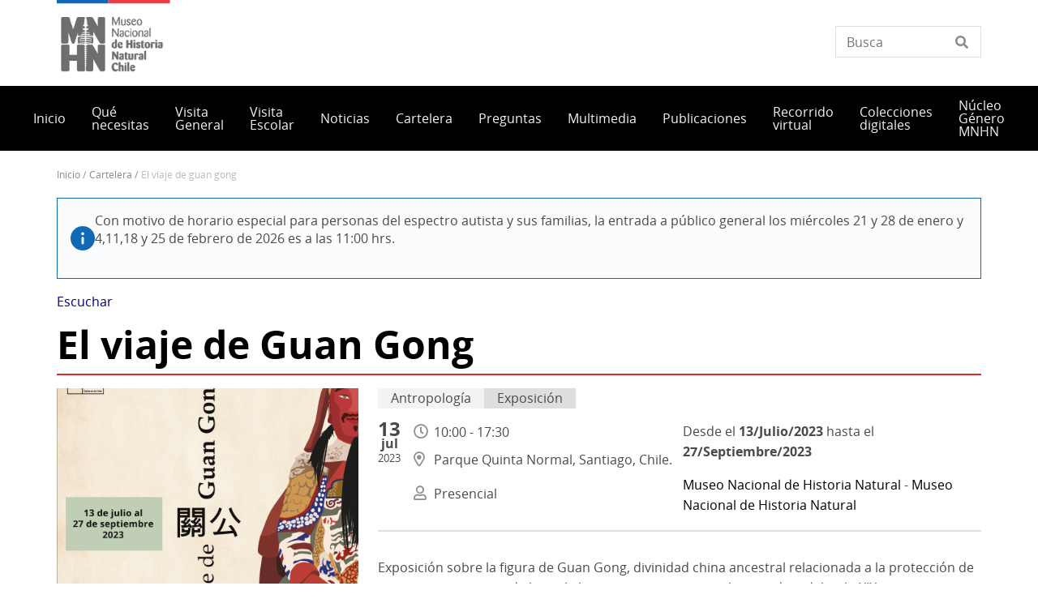

--- FILE ---
content_type: text/html; charset=UTF-8
request_url: https://www.mnhn.gob.cl/cartelera/el-viaje-de-guan-gong
body_size: 12058
content:
<!DOCTYPE html>
<html lang="es" dir="ltr" prefix="og: https://ogp.me/ns#">
  <head>
    <meta charset="utf-8" />
<script async src="https://www.googletagmanager.com/gtag/js?id=UA-17444180-25"></script>
<script>window.dataLayer = window.dataLayer || [];function gtag(){dataLayer.push(arguments)};gtag("js", new Date());gtag("set", "developer_id.dMDhkMT", true);gtag("config", "UA-17444180-25", {"groups":"default","anonymize_ip":true,"page_placeholder":"PLACEHOLDER_page_path"});gtag("config", "G-B33X7J86R4", {"groups":"default","page_placeholder":"PLACEHOLDER_page_location"});</script>
<meta name="description" content="El Museo Nacional de Historia Natural es una institución que desde sus comienzos desarrolla un importante trabajo antropológico en función de la investigación, colecta de objetos etnográficos y difusión acerca de la diversidad cultural del país. Dentro de aquello, el Museo también ha resguardado objetos patrimoniales de culturas migrantes, en donde en esta ocasión presentamos una exhibición que nos habla sobre las comunidades de ascendencia china, pero desde el punto de vista de su religiosidad popular. Esto se basa en la figura de Guan Gong, divinidad china ancestral relacionada a la protección de personas y negocios, de la cual el museo posee un ejemplar que data del siglo XIX. Además, la exhibición cuenta con otras figuras contemporáneas de Guan Gong y Guan Yin, conocida como la diosa de la misericordia, en conjunto con objetos de culto, ofrendas, fotografías y documentos históricos de la migración china en Chile. La curatoría de esta exhibición ha sido realizada por Francisco Garrido, curador de arqueología del MNHN, Carol Chan, antropóloga y académica de la Universidad Mayor y María Montt, historiadora y académica de la Pontificia Universidad Católica de Chile y directora alterna del Núcleo Milenio Impactos de China en América Latina (ICLAC)." />
<link rel="canonical" href="https://www.mnhn.gob.cl/cartelera/el-viaje-de-guan-gong" />
<meta property="og:url" content="https://www.mnhn.gob.cl/cartelera/el-viaje-de-guan-gong" />
<meta property="og:title" content="El viaje de Guan Gong" />
<meta property="og:image" content="https://www.mnhn.gob.cl/sites/www.mnhn.gob.cl/files/2023-09/Expo%20Guan%20Gong%20RRSS%2027%20sept_1080%20x%201080%20px.png" />
<meta property="og:image:url" content="https://www.mnhn.gob.cl/sites/www.mnhn.gob.cl/files/2023-09/Expo%20Guan%20Gong%20RRSS%2027%20sept_1080%20x%201080%20px.png" />
<meta property="og:image:alt" content="Guan Gong" />
<meta name="twitter:card" content="summary_large_image" />
<meta name="twitter:description" content="El Museo Nacional de Historia Natural es una institución que desde sus comienzos desarrolla un importante trabajo antropológico en función de la investigación, colecta de objetos etnográficos y difusión acerca de la diversidad cultural del país. Dentro de aquello, el Museo también ha resguardado objetos patrimoniales de culturas migrantes, en donde en esta ocasión presentamos una exhibición que nos habla sobre las comunidades de ascendencia china, pero desde el punto de vista de su religiosidad popular. Esto se basa en la figura de Guan Gong, divinidad china ancestral relacionada a la protección de personas y negocios, de la cual el museo posee un ejemplar que data del siglo XIX. Además, la exhibición cuenta con otras figuras contemporáneas de Guan Gong y Guan Yin, conocida como la diosa de la misericordia, en conjunto con objetos de culto, ofrendas, fotografías y documentos históricos de la migración china en Chile. La curatoría de esta exhibición ha sido realizada por Francisco Garrido, curador de arqueología del MNHN, Carol Chan, antropóloga y académica de la Universidad Mayor y María Montt, historiadora y académica de la Pontificia Universidad Católica de Chile y directora alterna del Núcleo Milenio Impactos de China en América Latina (ICLAC)." />
<meta name="twitter:title" content="El viaje de Guan Gong" />
<meta name="twitter:image" content="https://www.mnhn.gob.cl/sites/www.mnhn.gob.cl/files/2023-09/Expo%20Guan%20Gong%20RRSS%2027%20sept_1080%20x%201080%20px.png" />
<meta name="twitter:image:alt" content="Guan Gong" />
<meta name="Generator" content="Drupal 10 (https://www.drupal.org)" />
<meta name="MobileOptimized" content="width" />
<meta name="HandheldFriendly" content="true" />
<meta name="viewport" content="width=device-width, initial-scale=1.0" />
<link rel="icon" href="/themes/custom/theme_snpc/favicon.ico" type="image/vnd.microsoft.icon" />
<link rel="alternate" hreflang="es" href="https://www.mnhn.gob.cl/cartelera/el-viaje-de-guan-gong" />
<script type="application/ld+json">{
      "@context": "https://schema.org",
      "@type": "Event",
      "name": "El viaje de Guan Gong ",
      "startDate": "2023-07-13 10:00",
      "endDate": "2023-09-27 17:30",
      "eventStatus": "https://schema.org/EventRescheduled",
      "eventAttendanceMode": "https://schema.org/OfflineEventAttendanceMode",
      "location": [
      {
        "@type": "VirtualLocation",
        "url": ""
      },
      {
        "@type": "Place",
        "name": "Museo Nacional de Historia Natural",
        "address": {
          "@type": "PostalAddress",
          "streetAddress": "Parque Quinta Normal, Santiago, Chile. ",
          "addressLocality": "Chile.",
          "postalCode": "",
          "addressRegion": "",
          "addressCountry": "CL"
        }
      }],
      "image": [
          "https://www.mnhn.gob.cl/sites/www.mnhn.gob.cl/files/styles/4x3_grande/public/2023-09/Expo%20Guan%20Gong%20RRSS%2027%20sept_1080%20x%201080%20px.png?h=613a339d&amp;itok=09IYdNZs"
      ],
      "description": "<p>El Museo Nacional de Historia Natural es una institución que desde sus comienzos desarrolla un importante trabajo antropológico en función de la investigación, colecta de objetos etnográficos y difusión acerca de la diversidad cultural del país. Dentro de aquello, el Museo también ha resguardado objetos patrimoniales de culturas migrantes, en donde en esta ocasión presentamos una exhibición que nos habla sobre las comunidades de ascendencia china, pero desde el punto de vista de su religiosidad popular. Esto se basa en la figura de Guan Gong, divinidad china ancestral relacionada a la protección de personas y negocios, de la cual el museo posee un ejemplar que data del siglo XIX. Además, la exhibición cuenta con otras figuras contemporáneas de Guan Gong y Guan Yin, conocida como la diosa de la misericordia, en conjunto con objetos de culto, ofrendas, fotografías y documentos históricos de la migración china en Chile.<br><br>
<br><br>
La curatoría de esta exhibición ha sido realizada por Francisco Garrido, curador de arqueología del MNHN, Carol Chan, antropóloga y académica de la Universidad Mayor y María Montt, historiadora y académica de la Pontificia Universidad Católica de Chile y directora alterna del Núcleo Milenio Impactos de China en América Latina (ICLAC).<br><br>
<br><br>
&nbsp;</p>
"
}</script>

    <title>El viaje de Guan Gong | Museo Nacional de Historia Natural</title>
    <link rel="stylesheet" media="all" href="/sites/www.mnhn.gob.cl/files/css/css_g2QtQkS7s-t05gFdY_7OH0IpwyKlBci2TsxEV31-6WM.css?delta=0&amp;language=es&amp;theme=snpc&amp;include=eJyFj9EOgzAIRX-oKZ_UUIvajYIpGN3fTzOz-baE5J4DvFx84J5YsVAH_HH0uWvO1EPG4Zlcj1ngxqkOKoF25ypPKH1dkOOlYVRx3Mi0Edw4bpRPtb8P0ebaAhOOTA4TCXXkr18ZTJYBJtZ83E5OyNTd4Maf_VrhyihayBKWViXYy5za0croDW2qZ1A" />
<link rel="stylesheet" media="all" href="https://use.fontawesome.com/releases/v6.4.2/css/all.css" />
<link rel="stylesheet" media="all" href="https://use.fontawesome.com/releases/v6.4.2/css/v4-shims.css" />
<link rel="stylesheet" media="all" href="/sites/www.mnhn.gob.cl/files/css/css_4zeoUeh21olHkzYFLTDfR9c7F-hZMYm39CaOoTkiIW4.css?delta=3&amp;language=es&amp;theme=snpc&amp;include=eJyFj9EOgzAIRX-oKZ_UUIvajYIpGN3fTzOz-baE5J4DvFx84J5YsVAH_HH0uWvO1EPG4Zlcj1ngxqkOKoF25ypPKH1dkOOlYVRx3Mi0Edw4bpRPtb8P0ebaAhOOTA4TCXXkr18ZTJYBJtZ83E5OyNTd4Maf_VrhyihayBKWViXYy5za0croDW2qZ1A" />
<link rel="stylesheet" media="all" href="/sites/www.mnhn.gob.cl/files/css/css_4AQAEAfCZoewA7vHoveaU66Lm6jomorseaQ9LbHi3Tg.css?delta=4&amp;language=es&amp;theme=snpc&amp;include=eJyFj9EOgzAIRX-oKZ_UUIvajYIpGN3fTzOz-baE5J4DvFx84J5YsVAH_HH0uWvO1EPG4Zlcj1ngxqkOKoF25ypPKH1dkOOlYVRx3Mi0Edw4bpRPtb8P0ebaAhOOTA4TCXXkr18ZTJYBJtZ83E5OyNTd4Maf_VrhyihayBKWViXYy5za0croDW2qZ1A" />

    
  </head>
  <body class="path-node page-node-type-evento snpc-color-alizarin-crimson">
    <a href="#main-content" class="visually-hidden focusable">
      Pasar al contenido principal
    </a>
    
      <div class="dialog-off-canvas-main-canvas" data-off-canvas-main-canvas>
    



<div  class="layout-container">
            <header class="header">
    

<figure
   id="block-sitebranding" class="logo"
>
      <a  class="logo__link" href="https://www.mnhn.gob.cl/">
                
  
<picture
   class="logo__image"
>
      

  <img
     class="logo__img"
            src="/sites/www.mnhn.gob.cl/files/Logos%20portal_Museo%20Nacional%20de%20Historia%20Natural%20Chile_0.png"
          alt="Museo Nacional de Historia Natural"
            />

  </picture>
                  </a>
  
  </figure>


<div  data-drupal-selector="views-exposed-form-solr-localhost-searching-block" id="block-snpc-searching-block" class="block views-exposed-form">
  <div>
    
        
          <form action="/buscar" method="get" id="views-exposed-form-solr-localhost-searching-block" accept-charset="UTF-8">
  <div class="js-form-item form-item">
        <input placeholder="Busca" data-drupal-selector="edit-texto" type="text" id="edit-texto" name="texto" value="" size="30" maxlength="128" class="form-text form-item__textfield" />

        </div>


</form>

      </div>
</div>

  

<h2  id="block-mainnavigation" class="h2">
      
  </h2>

  

<div class="main-menu-nav">
  <nav class="main-menu-wrapper">
    <a href="#" id="toggle-expand" class="toggle-expand">
      <span class="toggle-expand__open">
        <span class="toggle-expand__text">Menú principal</span>
      </span>
      <span class="toggle-expand__close">
        <span class="toggle-expand__text">Cerrar</span>
      </span>
    </a>
    <div id="main-nav" class="main-nav">
      


    
                          
    
<ul  class="main-menu">
            
<li  class="main-menu__item">
                <a href="/" class="main-menu__link" data-drupal-link-system-path="&lt;front&gt;">Inicio</a>
          </li>
          
<li  class="main-menu__item">
                <a href="/servicios" class="main-menu__link" data-drupal-link-system-path="servicios">Qué necesitas</a>
          </li>
          
<li  class="main-menu__item">
                <a href="/servicios/visitar-el-museo-publico-general" class="main-menu__link" data-drupal-link-system-path="node/3108">Visita General</a>
          </li>
          
<li  class="main-menu__item">
                <a href="/servicios/visitar-el-museo-colegios-y-delegaciones" class="main-menu__link">Visita Escolar</a>
          </li>
          
<li  class="main-menu__item">
                <a href="/noticias" class="main-menu__link" data-drupal-link-system-path="noticias">Noticias</a>
          </li>
          
<li  class="main-menu__item">
                <a href="/cartelera" class="main-menu__link" data-drupal-link-system-path="cartelera">Cartelera</a>
          </li>
          
<li  class="main-menu__item">
                <a href="/faq" class="main-menu__link" data-drupal-link-system-path="faq">Preguntas</a>
          </li>
          
<li  class="main-menu__item">
                <a href="/multimedia" class="main-menu__link" data-drupal-link-system-path="node/3105">Multimedia</a>
          </li>
          
<li  class="main-menu__item">
                <a href="/publicaciones" class="main-menu__link" data-drupal-link-system-path="node/3107">Publicaciones</a>
          </li>
          
<li  class="main-menu__item">
                <a href="https://www.patrimoniovirtual.gob.cl/recorridos/museo-nacional-de-historia-natural.html" title="Recorrido virtual por el MNHN" class="main-menu__link">Recorrido virtual</a>
          </li>
          
<li  class="main-menu__item">
                <a href="/colecciones" class="main-menu__link" data-drupal-link-system-path="colecciones">Colecciones digitales</a>
          </li>
          
<li  class="main-menu__item">
                <a href="https://www.mnhn.gob.cl/nucleo-de-genero-mnhn" title="Núcleo de Género MNHN" class="main-menu__link">Núcleo Género MNHN</a>
          </li>
      </ul>
  

      
    </div>
  </nav>
</div>



<div  id="block-snpc-breadcrumbs" class="block">
  <div>
    
        
          
  <nav role="navigation" aria-labelledby="system-breadcrumb">
    <h2 class="visually-hidden">Sobrescribir enlaces de ayuda a la navegación</h2>
    <ol class="breadcrumb">
          <li class="breadcrumb__item">
                  <a class="breadcrumb__link" href="/">Inicio</a>
              </li>
          <li class="breadcrumb__item">
                  <a class="breadcrumb__link" href="/cartelera">Cartelera</a>
              </li>
          <li class="breadcrumb__item">
                  El Viaje de Guan Gong
              </li>
        </ol>
  </nav>

      </div>
</div>


<div  id="block-snpcalertsblock" class="block">
  <div>
    
        
          <article class="snpc-alert type-notice">
  <svg xmlns="http://www.w3.org/2000/svg" viewBox="0 0 512 512"><!--! Font Awesome Pro 6.4.0 by @fontawesome - https://fontawesome.com License - https://fontawesome.com/license (Commercial License) Copyright 2023 Fonticons, Inc. --><path d="M256 512A256 256 0 1 0 256 0a256 256 0 1 0 0 512zm0-384c13.3 0 24 10.7 24 24V264c0 13.3-10.7 24-24 24s-24-10.7-24-24V152c0-13.3 10.7-24 24-24zM224 352a32 32 0 1 1 64 0 32 32 0 1 1 -64 0z"/></svg>
      

            <div class="text-long"><p>Con motivo de horario especial para personas del espectro autista y sus familias, la entrada a público general los miércoles 21 y 28 de enero y 4,11,18 y 25 de febrero de 2026 es a las 11:00 hrs.&nbsp;</p>
</div>
      
  </article>

      </div>
</div>


<div  id="block-openreadspeakerblock" class="block">
  <div>
    
        
          

<div class="open-readspeaker-ui">
  <div id="readspeaker_button1" class="rs_skip rsbtn rs_preserve">
      <a rel="nofollow" class="rsbtn_play open-readspeaker-button" title="Listen to this page using ReadSpeaker" href="//app-sa.readspeaker.com/cgi-bin/rsent?customerid=9129&amp;lang=es_us&amp;readid=block-snpc-content&amp;url=https%3A%2F%2Fwww.mnhn.gob.cl%2Fcartelera%2Fel-viaje-de-guan-gong">
        <span class="rsbtn_left rsimg rspart"><span class="rsbtn_text"><span>Escuchar </span></span></span>
        <span class="rsbtn_right rsimg rsplay rspart"></span>
      </a>
  </div>
</div>

      </div>
</div>


<div  id="block-snpc-page-title" class="block">
  <div>
    
        
          

  
<h1  class="h1">
      <span>El viaje de Guan Gong </span>

  </h1>

      </div>
</div>
<span><div data-drupal-messages-fallback class="hidden"></div></span>

</header>

      
      
    
    
    
  
  <main role="main"  class="main">
    <a id="main-content" tabindex="-1"></a>
    
    <div  class="main-content">
            <div class="region region-content">
    

<div  id="block-snpc-content" class="block">
  <div>
    
        
          

<article  class="node node--evento node--3871 node--full available-to-copy snpc-node-id-3871 snpc-node-type-evento">

  
    

    <div>
    


            <div  class="field field--hidden field--type-image field--name-field-image" >  
  
<picture
   loading="eager" width="1920" height="1440" class="image"
>
          <!--[if IE 9]><video style="display: none;"><![endif]-->
          <source srcset="/sites/www.mnhn.gob.cl/files/styles/4x3_grande/public/2023-09/Expo%20Guan%20Gong%20RRSS%2027%20sept_1080%20x%201080%20px.png?h=613a339d&amp;itok=09IYdNZs 1x" media="(min-width: 1000px)" type="image/png" width="1920" height="1440"/>
          <source srcset="/sites/www.mnhn.gob.cl/files/styles/4x3_mediano/public/2023-09/Expo%20Guan%20Gong%20RRSS%2027%20sept_1080%20x%201080%20px.png?h=613a339d&amp;itok=1r-CTbTN 1x" media="(min-width: 500px)" type="image/png" width="1280" height="960"/>
          <source srcset="/sites/www.mnhn.gob.cl/files/styles/4x3_pequeno/public/2023-09/Expo%20Guan%20Gong%20RRSS%2027%20sept_1080%20x%201080%20px.png?h=613a339d&amp;itok=aP6wY0Pt 1x" media="(max-width: 500px)" type="image/png" width="720" height="540"/>
        <!--[if IE 9]></video><![endif]-->
      

  <img
     class="img"
            src="/sites/www.mnhn.gob.cl/files/styles/4x3_grande/public/2023-09/Expo%20Guan%20Gong%20RRSS%2027%20sept_1080%20x%201080%20px.png?h=613a339d&amp;itok=09IYdNZs"
          alt="Guan Gong "
            />

  </picture>

</div>
      
<div  class="info-event">
    
<div  class="grid__item--header">
    


            <div  class="field field--hidden field--type-entity-reference field--name-field-tematica" >Antropología</div>
      


            <div  class="field field--hidden field--type-list-string field--name-field-tipo-evento" >Exposición</div>
      
  </div>
<div  class="header-two-event">
    
<div  class="grid__item--evento">
    <div class="date"><span class="day">13</span>
<span class="month">Jul</span>
<span class="year">2023</span>
</div>

<div >
    


            <div  class="field field--hidden field--type-time-range field--name-field-horario" >10:00 - 17:30</div>
      <div class="field field--name-field-direccion">Parque Quinta Normal, Santiago, Chile. </div>



      <div   class="field field--hidden field--type-list-string field--name-field-presencial-o-virtual" >
              <div item-value="presencial">Presencial</div>
          </div>
  
  </div>
  </div>
<div  class="grid__item--institucion">
    


            <div  class="field field--hidden field--type-daterange field--name-field-fechas" ><time datetime="2023-07-13T12:00:00Z">13/Julio/2023</time>
 hasta el <time datetime="2023-09-27T12:00:00Z">27/Septiembre/2023</time>
</div>
      <div class="field field--name-institucion"><a href="/espacios/museo-nacional-de-historia-natural" hreflang="es">Museo Nacional de Historia Natural</a> - <a href="/inmuebles/museo-nacional-de-historia-natural" hreflang="es">Museo Nacional de Historia Natural</a></div>

  </div>
  </div>


            <div  class="field field--hidden field--type-string-long field--name-field-abstract" >Exposición sobre la figura de Guan Gong, divinidad china ancestral relacionada a la protección de personas y negocios, de la cual el museo posee un ejemplar que data del siglo XIX.</div>
      
  </div>
<div  class="body_event">
    

            <div class="text-long"><p>El Museo Nacional de Historia Natural es una institución que desde sus comienzos desarrolla un importante trabajo antropológico en función de la investigación, colecta de objetos etnográficos y difusión acerca de la diversidad cultural del país. Dentro de aquello, el Museo también ha resguardado objetos patrimoniales de culturas migrantes, en donde en esta ocasión presentamos una exhibición que nos habla sobre las comunidades de ascendencia china, pero desde el punto de vista de su religiosidad popular. Esto se basa en la figura de Guan Gong, divinidad china ancestral relacionada a la protección de personas y negocios, de la cual el museo posee un ejemplar que data del siglo XIX. Además, la exhibición cuenta con otras figuras contemporáneas de Guan Gong y Guan Yin, conocida como la diosa de la misericordia, en conjunto con objetos de culto, ofrendas, fotografías y documentos históricos de la migración china en Chile.<br><br>
<br><br>
La curatoría de esta exhibición ha sido realizada por Francisco Garrido, curador de arqueología del MNHN, Carol Chan, antropóloga y académica de la Universidad Mayor y María Montt, historiadora y académica de la Pontificia Universidad Católica de Chile y directora alterna del Núcleo Milenio Impactos de China en América Latina (ICLAC).<br><br>
<br><br>
&nbsp;</p>
</div>
      
  </div>
<div  class="grid__item--footer">
    <div class="evento-tag-title">Evento terminado</div><div class="share-container"><span class="label">Comparte</span>
<a href="https://www.facebook.com/sharer.php?u=https%3A//www.mnhn.gob.cl/cartelera/el-viaje-de-guan-gong" target="_blank" class="facebook">Facebook</a><a href="https://twitter.com/share?url=https%3A//www.mnhn.gob.cl/cartelera/el-viaje-de-guan-gong&amp;text=El%20viaje%20de%20Guan%20Gong%20" target="_blank" class="twitter"></a><a href="https://api.whatsapp.com/send?text=https%3A//www.mnhn.gob.cl/cartelera/el-viaje-de-guan-gong" target="_blank" class="whatsapp">WhatsApp</a></div>

  </div>


            <div  class="field field--hidden field--type-entity-reference field--name-field-espacio" >

<article  class="node node--espacio node--16 node--resumen_despliegue">

  
      
<h2  class="h2">
      
<a
   class="h2__link"
      rel="bookmark"
    href="/espacios/museo-nacional-de-historia-natural"
>
      <span>Museo Nacional de Historia Natural</span>

  </a>
  </h2>    

    <div>
    


            <div  class="field field--hidden field--type-entity-reference field--name-field-espacio-inmueble" >

<article  class="node node--inmueble node--3 node--resumen_despliegue">

  
      
<h2  class="h2">
      
<a
   class="h2__link"
      rel="bookmark"
    href="/inmuebles/museo-nacional-de-historia-natural"
>
      <span>Museo Nacional de Historia Natural</span>

  </a>
  </h2>    

    <div>
    


            <div  class="field field--hidden field--type-geofield field--name-field-coordenadas" ><div id="leaflet-map-node-inmueble-3-field-coordenadas" data-mapa-id="leaflet-map-node-inmueble-3-field-coordenadas" style="min-width: 150px; height: 400px"></div>
</div>
      


            <div  class="field field--hidden field--type-address field--name-field-direccion" ><p class="address" translate="no"><span class="address-line1">Parque Quinta Normal, Santiago, Chile. </span><br>
<span class="locality">Chile.</span><br>
<span class="administrative-area">Región Metropolitana</span><br>
<span class="country">Chile</span></p></div>
      
  </div>
</article>
</div>
      
  </div>
</article>
</div>
      
  </div>
</article>

      </div>
</div>

  </div>

      </div>

  </main>

            <footer class="footer">
  <div  class="footer__top">
      <nav role="navigation" aria-labelledby="block-piedepagina-menu" id="block-piedepagina">
            
  <h2 class="visually-hidden" id="block-piedepagina-menu">Pie de página</h2>
  

        

<div class="grilla-menus grid-nav">
  <nav class="menu">
      


    
                          
    
<ul  class="grilla-menu">
            
<li  class="grilla-menu__item grilla-menu__item--with-sub">
                <a href="/historia-del-mnhn" class="grilla-menu__link grilla-menu__link--with-sub" data-drupal-link-system-path="node/2648">Historia del MNHN</a>
              <span class="expand-sub"></span>
          
                                    
    
<ul  class="grilla-menu grilla-menu--sub grilla-menu--sub-1">
            
<li  class="grilla-menu__item grilla-menu__item--sub grilla-menu__item--sub-1">
                <a href="/mision" class="grilla-menu__link grilla-menu__link--sub grilla-menu__link--sub-1" data-drupal-link-system-path="node/2698">Misión</a>
          </li>
          
<li  class="grilla-menu__item grilla-menu__item--sub grilla-menu__item--sub-1">
                <a href="/politica-de-colecciones-mnhn" class="grilla-menu__link grilla-menu__link--sub grilla-menu__link--sub-1" data-drupal-link-system-path="node/2678">Política de colecciones</a>
          </li>
          
<li  class="grilla-menu__item grilla-menu__item--sub grilla-menu__item--sub-1">
                <a href="/equipo" class="grilla-menu__link grilla-menu__link--sub grilla-menu__link--sub-1" data-drupal-link-system-path="node/2702">Equipo MNHN</a>
          </li>
          
<li  class="grilla-menu__item grilla-menu__item--sub grilla-menu__item--sub-1">
                <a href="/equipo" class="grilla-menu__link grilla-menu__link--sub grilla-menu__link--sub-1" data-drupal-link-system-path="node/2702">Administración MNHN</a>
          </li>
          
<li  class="grilla-menu__item grilla-menu__item--sub grilla-menu__item--sub-1">
                <a href="/equipo" class="grilla-menu__link grilla-menu__link--sub grilla-menu__link--sub-1" data-drupal-link-system-path="node/2702">Comunicaciones MNHN</a>
          </li>
      </ul>
  
      </li>
          
<li  class="grilla-menu__item grilla-menu__item--with-sub">
                <a href="/areas-del-mnhn" class="grilla-menu__link grilla-menu__link--with-sub" data-drupal-link-system-path="node/2652">Áreas curatoriales y otras áreas del museo</a>
              <span class="expand-sub"></span>
          
                                    
    
<ul  class="grilla-menu grilla-menu--sub grilla-menu--sub-1">
            
<li  class="grilla-menu__item grilla-menu__item--sub grilla-menu__item--sub-1">
                <a href="/antropologia" class="grilla-menu__link grilla-menu__link--sub grilla-menu__link--sub-1" data-drupal-link-system-path="node/2682">Antropología</a>
          </li>
          
<li  class="grilla-menu__item grilla-menu__item--sub grilla-menu__item--sub-1">
                <a href="/botanica" class="grilla-menu__link grilla-menu__link--sub grilla-menu__link--sub-1" data-drupal-link-system-path="node/2660">Botánica</a>
          </li>
          
<li  class="grilla-menu__item grilla-menu__item--sub grilla-menu__item--sub-1">
                <a href="/entomologia" class="grilla-menu__link grilla-menu__link--sub grilla-menu__link--sub-1" data-drupal-link-system-path="node/2704">Entomología</a>
          </li>
          
<li  class="grilla-menu__item grilla-menu__item--sub grilla-menu__item--sub-1">
                <a href="/paleontologia" class="grilla-menu__link grilla-menu__link--sub grilla-menu__link--sub-1" data-drupal-link-system-path="node/2718">Paleontología</a>
          </li>
          
<li  class="grilla-menu__item grilla-menu__item--sub grilla-menu__item--sub-1">
                <a href="/zoologia-de-invertebrados" class="grilla-menu__link grilla-menu__link--sub grilla-menu__link--sub-1" data-drupal-link-system-path="node/2706">Zoología de Invertebrados</a>
          </li>
          
<li  class="grilla-menu__item grilla-menu__item--sub grilla-menu__item--sub-1">
                <a href="/zoologia-de-vertebrados" class="grilla-menu__link grilla-menu__link--sub grilla-menu__link--sub-1" data-drupal-link-system-path="node/2720">Zoología de Vertebrados</a>
          </li>
      </ul>
  
      </li>
          
<li  class="grilla-menu__item grilla-menu__item--with-sub">
                <a href="/exhibiciones" class="grilla-menu__link grilla-menu__link--with-sub" data-drupal-link-system-path="node/2658">Exhibiciones</a>
              <span class="expand-sub"></span>
          
                                    
    
<ul  class="grilla-menu grilla-menu--sub grilla-menu--sub-1">
            
<li  class="grilla-menu__item grilla-menu__item--sub grilla-menu__item--sub-1">
                <a href="/exhibiciones-permanentes" class="grilla-menu__link grilla-menu__link--sub grilla-menu__link--sub-1" data-drupal-link-system-path="node/2646">Permanentes</a>
          </li>
          
<li  class="grilla-menu__item grilla-menu__item--sub grilla-menu__item--sub-1">
                <a href="/exhibiciones-temporales" class="grilla-menu__link grilla-menu__link--sub grilla-menu__link--sub-1" data-drupal-link-system-path="node/2666">Temporales</a>
          </li>
          
<li  class="grilla-menu__item grilla-menu__item--sub grilla-menu__item--sub-1">
                <a href="/bidimensionales" class="grilla-menu__link grilla-menu__link--sub grilla-menu__link--sub-1" data-drupal-link-system-path="node/2686">Bidimensionales</a>
          </li>
      </ul>
  
      </li>
          
<li  class="grilla-menu__item grilla-menu__item--with-sub">
                <a href="/Educaci%C3%B3n" class="grilla-menu__link grilla-menu__link--with-sub">Educación</a>
              <span class="expand-sub"></span>
          
                                    
    
<ul  class="grilla-menu grilla-menu--sub grilla-menu--sub-1">
            
<li  class="grilla-menu__item grilla-menu__item--sub grilla-menu__item--sub-1">
                <a href="/feria-cientifica-nacional-juvenil" class="grilla-menu__link grilla-menu__link--sub grilla-menu__link--sub-1" data-drupal-link-system-path="node/2692">Feria Científica Nacional Juvenil</a>
          </li>
          
<li  class="grilla-menu__item grilla-menu__item--sub grilla-menu__item--sub-1">
                <a href="/recursos-pedagogicos" class="grilla-menu__link grilla-menu__link--sub grilla-menu__link--sub-1" data-drupal-link-system-path="node/2650">Recursos pedagógicos</a>
          </li>
          
<li  class="grilla-menu__item grilla-menu__item--sub grilla-menu__item--sub-1">
                <a href="/noticias/recursos-digitales-mnhn" class="grilla-menu__link grilla-menu__link--sub grilla-menu__link--sub-1" data-drupal-link-system-path="node/589">Recursos digitales</a>
          </li>
          
<li  class="grilla-menu__item grilla-menu__item--sub grilla-menu__item--sub-1">
                <a href="/noticias/divertirse-con-el-material-educativo-del-mnhn" class="grilla-menu__link grilla-menu__link--sub grilla-menu__link--sub-1" data-drupal-link-system-path="node/1915">Material educativo MNHN</a>
          </li>
      </ul>
  
      </li>
      </ul>
  
  </nav>
</div>

  </nav>


<div  id="block-redessocialesblock" class="block">
  <div>
    
        
          

<div  class="block block--no-title block--redes-sociales" >
  <div class="inner-block">
          <h2 class="h2">Redes sociales</h2>
    
        <ul>
          <li>
        <a href="https://www.instagram.com/mnhncl/?hl=es-la">
          <i class="fab fa-instagram"></i>
          <span>Instagram</span>
        </a>
      </li>
          <li>
        <a href="https://es-la.facebook.com/MNHNcl/">
          <i class="fab fa-facebook-f"></i>
          <span>Facebook</span>
        </a>
      </li>
          <li>
        <a href="https://twitter.com/MNHNcl">
          <i class="fab fa-twitter"></i>
          <span></span>
        </a>
      </li>
          <li>
        <a href="https://www.youtube.com/channel/UCEaqSo74s4BkfyT10G5jw8A">
          <i class="fab fa-youtube"></i>
          <span>Youtube</span>
        </a>
      </li>
          <li>
        <a href="https://sketchfab.com/MNHNcl">
          <i class="fab fa-sketchfab"></i>
          <span>Sketchfab</span>
        </a>
      </li>
      </ul>
    </div>
</div>

      </div>
</div>


<div  id="block-bannersobligatioriosblock" class="block block--no-title block--banners-obligatorios" >
  <div class="inner-block">
          <h2 class="h2">Banners obligatiorios block</h2>
    
          
  <div class="grid grid--columns-4">
          <div class="b-require banner banner--obligatorio grid__item">
        <a class="link--banner" href="https://www.patrimoniocultural.gob.cl/aviso-importante-sobre-ley-del-lobby">Ley del Lobby</a>
      </div>
          <div class="b-require banner banner--obligatorio grid__item">
        <a class="link--banner" href="https://www.patrimoniocultural.gob.cl/614/w3-propertyvalue-40755.html">Sistema Integral de Atención Ciudadana (SIAC)</a>
      </div>
          <div class="b-require banner banner--obligatorio grid__item">
        <a class="link--banner" href="https://www.patrimoniocultural.gob.cl/614/w3-propertyvalue-123781.html">Estados Financieros</a>
      </div>
          <div class="b-require banner banner--obligatorio grid__item">
        <a class="link--banner" href="http://www.mercadopublico.cl/Portal/FeedOrg.aspx?qs=6YL18o2afRApDMClFTeotg%3D%3D">Participe en nuestras licitaciones</a>
      </div>
    
    
    
  </div>
  <div class="grid grid--columns-4">
          <div class="b-require banner banner--obligatorio grid__item">
        <a class="link--banner" href="https://www.patrimoniocultural.gob.cl/informe-cuenta-publica-participativa-serpat-2025">Cuenta Pública</a>
      </div>
          <div class="b-require banner banner--obligatorio grid__item">
        <a class="link--banner" href="http://www.empleospublicos.cl/">Portal de Empleos Públicos</a>
      </div>
          <div class="b-require banner banner--obligatorio grid__item">
        <a class="link--banner" href="https://www.patrimoniocultural.gob.cl/614/w3-propertyvalue-109731.html">Convenios de Colaboración</a>
      </div>
          <div class="b-require banner banner--obligatorio grid__item">
        <a class="link--banner" href="https://www.portaltransparencia.cl/PortalPdT/pdtta?codOrganismo=BC003">Gobierno Transparente</a>
      </div>
    
    
    
  </div>
  <div class="grid grid--columns-4">
          <div class="b-require banner banner--obligatorio grid__item">
        <a class="link--banner" href="https://www.portaltransparencia.cl/PortalPdT/web/guest/directorio-de-organismos-regulados?p_p_id=pdtorganismos_WAR_pdtorganismosportlet&amp;orgcode=f93b307e4f1d95ca5d0972d14d47e4cf">Solicitud de Información de Ley de Transparencia</a>
      </div>
          <div class="b-require banner banner--obligatorio grid__item">
        <a class="link--banner" href="https://tramites.patrimoniocultural.gob.cl/">Trámites en línea</a>
      </div>
          <div class="b-require banner banner--obligatorio grid__item">
        <a class="link--banner" href="https://www.patrimoniocultural.gob.cl/ley-de-inclusion-en-el-serpat">Ley de inclusión en el Serpat</a>
      </div>
          <div class="b-require banner banner--obligatorio grid__item">
        <a class="link--banner" href="https://www.patrimoniocultural.gob.cl/politica-interna-de-gestion-ambiental-del-servicio-nacional-del-patrimonio-cultural">Política Interna de Gestión Ambiental Serpat</a>
      </div>
    
    
    
  </div>
  <div class="grid grid--columns-4">
          <div class="b-require banner banner--obligatorio grid__item">
        <a class="link--banner" href="https://www.patrimoniocultural.gob.cl/desviaciones-del-plan-de-compras">Desviaciones del Plan de Compras </a>
      </div>
    
    
                  <div class="b-require grid__item"></div>
              <div class="b-require grid__item"></div>
              <div class="b-require grid__item"></div>
          
  </div>

      </div>
</div>

  </div>
</footer>

              <div  class="footer__bottom">
  <div  class="footer__bottom-content">
      

<div  id="block-snpcbrandingfooterblock" class="block">
  <div>
    
        
          <div class="clear-both">
  <div  class="footer__content footer__content--container clear-both">
    <div class="footer__bottom--left-column footer__bottom--column">
      
<figure
   class="figure"
>
      <a  class="figure__link" href="/">
                
  
<picture
   class="figure__image"
>
      

  <img
     class="figure__img"
            src="https://www.mnhn.gob.cl/sites/www.mnhn.gob.cl/files/snpc-footer-images/logo_Serpat_portal_footer_0.png"
          alt="Logo"
            />

  </picture>
                  </a>
  
  </figure>
    </div>
    <div class="footer__bottom--right-column footer__bottom--column">
      <p>Dirección: Parque Quinta Normal, Santiago, Chile.&nbsp;<a href="https://www.google.cl/maps/place/Museo+Nacional+de+Historia+Natural/@-33.4420005,-70.683911,17z/data=!3m1!4b1!4m5!3m4!1s0x9662c45a9bd30c11:0xebb215197a654cf5!8m2!3d-33.442005!4d-70.681717">Ver mapa</a></p>
<p>Tel:&nbsp;<a href="tel://+56226804603">+56229979203</a>&nbsp;| E-mail:&nbsp;<a href="mailto:comunicaciones@mnhn.gob.cl">comunicaciones@mnhn.gob.cl</a></p>
<p><a href="https://www.patrimoniocultural.gob.cl/sistema-integral-de-informacion-y-atencion-ciudadana-siac">Atención Ciudadana</a>&nbsp;|&nbsp;<a href="https://www.patrimoniocultural.gob.cl/terminos-legales-y-condiciones-generales-de-uso-del-portal-web-serpat">Términos y condiciones de uso</a></p>
<p><a href="https://www.patrimoniocultural.gob.cl/">Servicio Nacional del Patrimonio Cultural</a></p>

    </div>
  </div>
  <div class="site-end">
    <p>© Servicio Nacional del Patrimonio Cultural</p>
  </div>
</div>

      </div>
</div>

  </div>
</div>

      </div>

  </div>

    
    <script type="application/json" data-drupal-selector="drupal-settings-json">{"path":{"baseUrl":"\/","pathPrefix":"","currentPath":"node\/3871","currentPathIsAdmin":false,"isFront":false,"currentLanguage":"es"},"pluralDelimiter":"\u0003","suppressDeprecationErrors":true,"ajaxPageState":{"libraries":"[base64]","theme":"snpc","theme_token":null},"ajaxTrustedUrl":{"\/buscar":true},"ajaxLoader":{"markup":"\u003Cdiv class=\u0022ajax-throbber sk-flow\u0022\u003E\n              \u003Cdiv class=\u0022sk-flow-dot\u0022\u003E\u003C\/div\u003E\n              \u003Cdiv class=\u0022sk-flow-dot\u0022\u003E\u003C\/div\u003E\n              \u003Cdiv class=\u0022sk-flow-dot\u0022\u003E\u003C\/div\u003E\n            \u003C\/div\u003E","hideAjaxMessage":false,"alwaysFullscreen":false,"throbberPosition":"body"},"back_to_top":{"back_to_top_button_trigger":100,"back_to_top_speed":1200,"back_to_top_prevent_on_mobile":true,"back_to_top_prevent_in_admin":true,"back_to_top_button_type":"image","back_to_top_button_text":"Volver arriba"},"google_analytics":{"account":"UA-17444180-25","trackOutbound":true,"trackMailto":true,"trackTel":true,"trackDownload":true,"trackDownloadExtensions":"7z|aac|arc|arj|asf|asx|avi|bin|csv|doc(x|m)?|dot(x|m)?|exe|flv|gif|gz|gzip|hqx|jar|jpe?g|js|mp(2|3|4|e?g)|mov(ie)?|msi|msp|pdf|phps|png|ppt(x|m)?|pot(x|m)?|pps(x|m)?|ppam|sld(x|m)?|thmx|qtm?|ra(m|r)?|sea|sit|tar|tgz|torrent|txt|wav|wma|wmv|wpd|xls(x|m|b)?|xlt(x|m)|xlam|xml|z|zip"},"data":{"extlink":{"extTarget":true,"extTargetAppendNewWindowDisplay":true,"extTargetAppendNewWindowLabel":"(opens in a new window)","extTargetNoOverride":true,"extNofollow":false,"extTitleNoOverride":false,"extNoreferrer":true,"extFollowNoOverride":false,"extClass":"ext","extLabel":"(Enlace externo)","extImgClass":false,"extSubdomains":true,"extExclude":"","extInclude":"","extCssExclude":"","extCssInclude":"","extCssExplicit":".text-long,.option-container","extAlert":false,"extAlertText":"This link will take you to an external web site. We are not responsible for their content.","extHideIcons":false,"mailtoClass":"mailto","telClass":"0","mailtoLabel":"(Enlace env\u00eda correo electr\u00f3nico)","telLabel":"(link is a phone number)","extUseFontAwesome":true,"extIconPlacement":"append","extPreventOrphan":false,"extFaLinkClasses":"fa fa-external-link","extFaMailtoClasses":"fa fa-envelope-o","extAdditionalLinkClasses":"","extAdditionalMailtoClasses":"","extAdditionalTelClasses":"","extFaTelClasses":"fa fa-phone","allowedDomains":[],"extExcludeNoreferrer":""}},"leaflet":{"leaflet-map-node-inmueble-3-field-coordenadas":{"mapid":"leaflet-map-node-inmueble-3-field-coordenadas","map":{"label":"- Default Leaflet - OSM Mapnik - ","description":"Leaflet default map.","settings":{"dragging":true,"touchZoom":true,"scrollWheelZoom":true,"doubleClickZoom":true,"zoomControl":true,"zoomControlPosition":"topleft","attributionControl":true,"trackResize":true,"fadeAnimation":true,"zoomAnimation":true,"closePopupOnClick":true,"worldCopyJump":true,"map_position_force":false,"zoom":12,"zoomFiner":0,"minZoom":1,"maxZoom":18,"center":{"lat":0,"lon":0},"path":"{\u0022color\u0022:\u0022#3388ff\u0022,\u0022opacity\u0022:\u00221.0\u0022,\u0022stroke\u0022:true,\u0022weight\u0022:3,\u0022fill\u0022:\u0022depends\u0022,\u0022fillColor\u0022:\u0022*\u0022,\u0022fillOpacity\u0022:\u00220.2\u0022,\u0022radius\u0022:\u00226\u0022}","leaflet_markercluster":{"control":false,"options":"{\u0022spiderfyOnMaxZoom\u0022:true,\u0022showCoverageOnHover\u0022:true,\u0022removeOutsideVisibleBounds\u0022:false}","include_path":false},"fullscreen":{"control":false,"options":"{\u0022position\u0022:\u0022topleft\u0022,\u0022pseudoFullscreen\u0022:false}"},"gestureHandling":false,"reset_map":{"control":false,"position":"topright"},"map_scale":{"control":false,"options":"{\u0022position\u0022:\u0022bottomright\u0022,\u0022maxWidth\u0022:100,\u0022metric\u0022:true,\u0022imperial\u0022:false,\u0022updateWhenIdle\u0022:false}"},"locate":{"control":false,"options":"{\u0022position\u0022: \u0022topright\u0022, \u0022setView\u0022: \u0022untilPanOrZoom\u0022, \u0022returnToPrevBounds\u0022:true, \u0022keepCurrentZoomLevel\u0022: true, \u0022strings\u0022: {\u0022title\u0022: \u0022Locate my position\u0022}}","automatic":false},"fitbounds_options":"{\u0022padding\u0022:[0,0]}","geocoder":{"control":false,"settings":{"popup":false,"position":"topright","input_size":25,"providers":[],"min_terms":4,"delay":800,"zoom":16,"options":""}},"map_lazy_load":{"lazy_load":false}},"layers":{"OpenStreetMap":{"urlTemplate":"https:\/\/tile.openstreetmap.org\/{z}\/{x}\/{y}.png","options":{"maxZoom":19,"attribution":"\u0026copy; \u003Ca href=\u0022https:\/\/www.openstreetmap.org\/copyright\u0022 rel=\u0022noopener noreferrer\u0022\u003EOpenStreetMap\u003C\/a\u003E contributors"}}},"id":"leaflet-map-node-inmueble-3-field-coordenadas","geofield_cardinality":1},"features":[{"type":"point","lat":-33.440153000000002,"lon":-70.679924999999997,"entity_id":"3","icon":{"iconType":"marker","iconUrl":"","shadowUrl":"","className":"","iconSize":{"x":"","y":""},"iconAnchor":{"x":"","y":""},"shadowSize":{"x":"","y":""},"shadowAnchor":{"x":"","y":""},"popupAnchor":{"x":"","y":""},"html":"\u003Cdiv\u003E\u003C\/div\u003E","html_class":"leaflet-map-divicon","circle_marker_options":"{\u0022radius\u0022:100,\u0022color\u0022:\u0022red\u0022,\u0022fillColor\u0022:\u0022#f03\u0022,\u0022fillOpacity\u0022:0.5}"},"className":""}]}},"field_group":{"html_element":{"mode":"default","context":"view","settings":{"classes":"grid__item--header","id":"","element":"div","show_label":false,"label_element":"h3","label_element_classes":"","attributes":"","effect":"none","speed":"fast"}}},"user":{"uid":0,"permissionsHash":"494c96f88b93486dc8970ea7c57a90a12209db1abfbc9adcc2496e31bff069f1"}}</script>
<script src="/sites/www.mnhn.gob.cl/files/js/js_DDFu_OeaUN1ZTC8xWX8yj-B1BUxTyazhq8LhyolG38k.js?scope=footer&amp;delta=0&amp;language=es&amp;theme=snpc&amp;include=eJxljoEKwzAIRH8obT5JTOK6tEZDTKH7-4Wu0LGBcO8OPcQVD2DFRM3jzXN_Ng2BmgsYN-g6pvovhtUcHZ2zbD61vSLPl3WL6sIEKMivnqP538Ax4YOp-0unT4HTSgKNMFkl3MZDAS3H_7iqdSiayJnU6BfWMK5PLphlKiT7aWHP_tJZxr4BppLlDd2CX3s"></script>
<script src="//cdn-sa.readspeaker.com/script/9129/webReader/webReader.js?pids=wr"></script>
<script src="/sites/www.mnhn.gob.cl/files/js/js_9b-qIDTWIZD2GFeAabyvRwtk0-bPCR46Plorp43XIZ0.js?scope=footer&amp;delta=2&amp;language=es&amp;theme=snpc&amp;include=eJxljoEKwzAIRH8obT5JTOK6tEZDTKH7-4Wu0LGBcO8OPcQVD2DFRM3jzXN_Ng2BmgsYN-g6pvovhtUcHZ2zbD61vSLPl3WL6sIEKMivnqP538Ax4YOp-0unT4HTSgKNMFkl3MZDAS3H_7iqdSiayJnU6BfWMK5PLphlKiT7aWHP_tJZxr4BppLlDd2CX3s"></script>

  </body>
</html>
